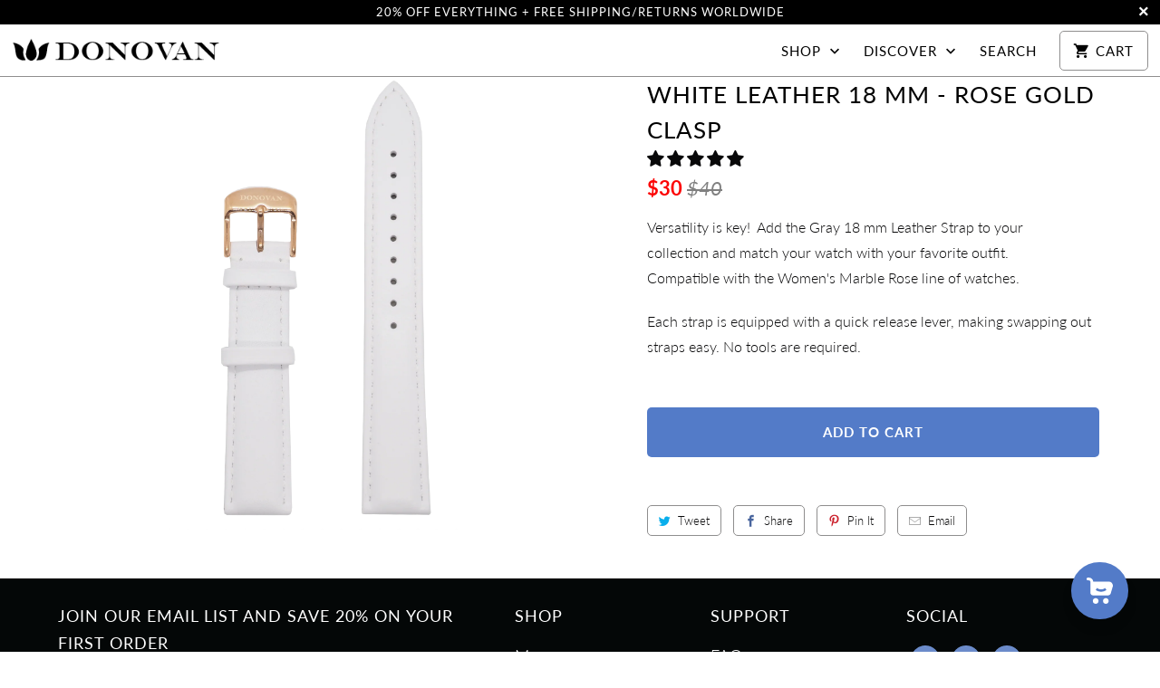

--- FILE ---
content_type: text/javascript; charset=utf-8
request_url: https://donovanwatches.com/products/white-leather-18-mm-rose-gold-clasp.js
body_size: -134
content:
{"id":5663471894680,"title":"White Leather 18 mm - Rose Gold Clasp","handle":"white-leather-18-mm-rose-gold-clasp","description":"\u003cp\u003e\u003cspan\u003eVersatility is key!  Add the Gray 18 mm Leather Strap to your collection and match your watch with your favorite outfit. \u003c\/span\u003e\u003c\/p\u003e\n\u003cp\u003e\u003cspan\u003eCompatible with the Women's Marble Rose line of watches. \u003c\/span\u003e\u003c\/p\u003e\n\u003cul\u003e\u003c\/ul\u003e\n\u003cp\u003e\u003cspan\u003eEach strap is equipped with a quick release lever, making swapping out straps easy. No tools are required. \u003c\/span\u003e\u003c\/p\u003e","published_at":"2020-08-20T00:39:03-04:00","created_at":"2020-08-20T00:39:03-04:00","vendor":"Donovan Watches","type":"Watch Straps","tags":[],"price":3000,"price_min":3000,"price_max":3000,"available":true,"price_varies":false,"compare_at_price":4000,"compare_at_price_min":4000,"compare_at_price_max":4000,"compare_at_price_varies":false,"variants":[{"id":35866162757784,"title":"Default Title","option1":"Default Title","option2":null,"option3":null,"sku":"","requires_shipping":true,"taxable":true,"featured_image":null,"available":true,"name":"White Leather 18 mm - Rose Gold Clasp","public_title":null,"options":["Default Title"],"price":3000,"weight":9,"compare_at_price":4000,"inventory_management":"shopify","barcode":"","requires_selling_plan":false,"selling_plan_allocations":[]}],"images":["\/\/cdn.shopify.com\/s\/files\/1\/0403\/7627\/1000\/products\/WomensWhiteLeatherStrapRoseGoldClasp18mmFront.png?v=1616099349"],"featured_image":"\/\/cdn.shopify.com\/s\/files\/1\/0403\/7627\/1000\/products\/WomensWhiteLeatherStrapRoseGoldClasp18mmFront.png?v=1616099349","options":[{"name":"Title","position":1,"values":["Default Title"]}],"url":"\/products\/white-leather-18-mm-rose-gold-clasp","media":[{"alt":null,"id":20843362943128,"position":1,"preview_image":{"aspect_ratio":0.75,"height":1600,"width":1200,"src":"https:\/\/cdn.shopify.com\/s\/files\/1\/0403\/7627\/1000\/products\/WomensWhiteLeatherStrapRoseGoldClasp18mmFront.png?v=1616099349"},"aspect_ratio":0.75,"height":1600,"media_type":"image","src":"https:\/\/cdn.shopify.com\/s\/files\/1\/0403\/7627\/1000\/products\/WomensWhiteLeatherStrapRoseGoldClasp18mmFront.png?v=1616099349","width":1200}],"requires_selling_plan":false,"selling_plan_groups":[]}

--- FILE ---
content_type: text/javascript; charset=utf-8
request_url: https://donovanwatches.com/products/white-leather-18-mm-rose-gold-clasp.js
body_size: 348
content:
{"id":5663471894680,"title":"White Leather 18 mm - Rose Gold Clasp","handle":"white-leather-18-mm-rose-gold-clasp","description":"\u003cp\u003e\u003cspan\u003eVersatility is key!  Add the Gray 18 mm Leather Strap to your collection and match your watch with your favorite outfit. \u003c\/span\u003e\u003c\/p\u003e\n\u003cp\u003e\u003cspan\u003eCompatible with the Women's Marble Rose line of watches. \u003c\/span\u003e\u003c\/p\u003e\n\u003cul\u003e\u003c\/ul\u003e\n\u003cp\u003e\u003cspan\u003eEach strap is equipped with a quick release lever, making swapping out straps easy. No tools are required. \u003c\/span\u003e\u003c\/p\u003e","published_at":"2020-08-20T00:39:03-04:00","created_at":"2020-08-20T00:39:03-04:00","vendor":"Donovan Watches","type":"Watch Straps","tags":[],"price":3000,"price_min":3000,"price_max":3000,"available":true,"price_varies":false,"compare_at_price":4000,"compare_at_price_min":4000,"compare_at_price_max":4000,"compare_at_price_varies":false,"variants":[{"id":35866162757784,"title":"Default Title","option1":"Default Title","option2":null,"option3":null,"sku":"","requires_shipping":true,"taxable":true,"featured_image":null,"available":true,"name":"White Leather 18 mm - Rose Gold Clasp","public_title":null,"options":["Default Title"],"price":3000,"weight":9,"compare_at_price":4000,"inventory_management":"shopify","barcode":"","requires_selling_plan":false,"selling_plan_allocations":[]}],"images":["\/\/cdn.shopify.com\/s\/files\/1\/0403\/7627\/1000\/products\/WomensWhiteLeatherStrapRoseGoldClasp18mmFront.png?v=1616099349"],"featured_image":"\/\/cdn.shopify.com\/s\/files\/1\/0403\/7627\/1000\/products\/WomensWhiteLeatherStrapRoseGoldClasp18mmFront.png?v=1616099349","options":[{"name":"Title","position":1,"values":["Default Title"]}],"url":"\/products\/white-leather-18-mm-rose-gold-clasp","media":[{"alt":null,"id":20843362943128,"position":1,"preview_image":{"aspect_ratio":0.75,"height":1600,"width":1200,"src":"https:\/\/cdn.shopify.com\/s\/files\/1\/0403\/7627\/1000\/products\/WomensWhiteLeatherStrapRoseGoldClasp18mmFront.png?v=1616099349"},"aspect_ratio":0.75,"height":1600,"media_type":"image","src":"https:\/\/cdn.shopify.com\/s\/files\/1\/0403\/7627\/1000\/products\/WomensWhiteLeatherStrapRoseGoldClasp18mmFront.png?v=1616099349","width":1200}],"requires_selling_plan":false,"selling_plan_groups":[]}